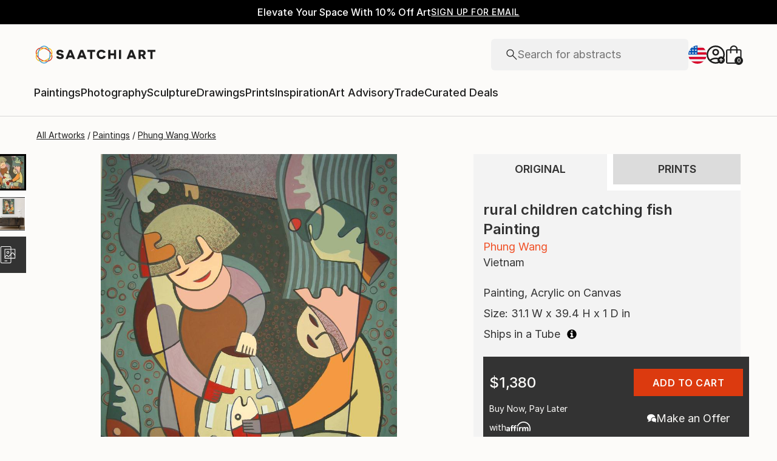

--- FILE ---
content_type: text/css
request_url: https://images.saatchiart.com/saatchi-general/_next/static/css/0859210654f2bc22.css
body_size: 32600
content:
@media(min-width:1000px){@keyframes Actions_leftToRight__EUZRV{0%{width:0}to{width:100%}}}@media(max-width:999px)and (min-width:1000px){@keyframes Actions_leftToRight__EUZRV{0%{width:0}to{width:100%}}}.Actions_polaroidActionsContainer__5kCaH{display:flex;align-items:flex-end;gap:16px}.Actions_iconActionContainer__xyJ69{display:flex;cursor:pointer}.Actions_iconActionContainerInvisible__DiPez{display:none}.Actions_iconActionContainer__xyJ69:hover>:first-child{display:flex}.Actions_iconActionContainer__xyJ69:hover>:nth-child(2){display:none}.Actions_iconActionFavorite__T21kg{width:22px;height:19.877px}.Actions_iconActionAddToCollection__xSMBh,.Actions_iconActionEditArtwork__pFH9s{width:20px;height:20px}.Actions_iconActionAddToCart__9T6kS{width:19px;height:24px}.Actions_iconActionDeleteFromCollection__a7nvB{width:20px;height:20px}.Actions_iconActionDeleteFromCollection__a7nvB,.Actions_iconActionDeleteFromCollection__a7nvB path{fill:#da3b1f!important;fill-opacity:1!important}.Actions_iconButtonDefaultStyle__8CrqC{display:flex;justify-content:center;align-items:center;border:none;background:transparent;cursor:pointer;padding:0;margin:0}@media(min-width:1000px){@keyframes formElements_leftToRight__do47W{0%{width:0}to{width:100%}}}@media(max-width:999px)and (min-width:1000px){@keyframes formElements_leftToRight__do47W{0%{width:0}to{width:100%}}}.formElements_inputLabel__N2EfX,.formElements_textLabel__ofUXk{position:relative;margin:0}.formElements_inputLabel__N2EfX label,.formElements_textLabel__ofUXk label{position:absolute;top:0;left:0;width:90%;height:52px;padding:18px 0 0 15px;pointer-events:none;transform-origin:top left;transition:transform .15s ease-in-out;color:#b4b4b4;display:flex;align-items:flex-start;justify-content:flex-start}.formElements_inputLabel__N2EfX input,.formElements_textLabel__ofUXk input{width:100%;height:52px;padding:20px 17px 10px;margin:0;color:#1e1e1e;border:1px solid #b4b4b4;border-radius:4px}.formElements_inputLabel__N2EfX input:focus+label,.formElements_inputLabel__N2EfX input:not([value=""])+label,.formElements_textLabel__ofUXk input:focus+label,.formElements_textLabel__ofUXk input:not([value=""])+label{transform:translate(5px,-10px) scale(.8)}.formElements_inputLabel__N2EfX input :focus-visible,.formElements_inputLabel__N2EfX input:focus,.formElements_textLabel__ofUXk input :focus-visible,.formElements_textLabel__ofUXk input:focus{border:1px solid #1e1e1e;outline:none}.formElements_inputLabel__N2EfX input::-moz-placeholder,.formElements_textLabel__ofUXk input::-moz-placeholder{visibility:hidden}.formElements_inputLabel__N2EfX input::placeholder,.formElements_textLabel__ofUXk input::placeholder{visibility:hidden}.formElements_inputLabel__N2EfX input::-moz-placeholder,.formElements_inputLabel__N2EfX input::-webkit-input-placeholder,.formElements_textLabel__ofUXk input::-moz-placeholder,.formElements_textLabel__ofUXk input::-webkit-input-placeholder{visibility:hidden;color:transparent}.formElements_inputLabel__N2EfX input:-ms-input-placeholder,.formElements_textLabel__ofUXk input:-ms-input-placeholder{color:transparent}.formElements_inputLabel__N2EfX textarea,.formElements_textLabel__ofUXk textarea{font-family:Inter,Inter-fallback,system-ui;font-weight:400;font-size:1rem;line-height:1.5rem;width:100%;min-height:100px;max-height:200px;padding:25px 17px 10px;resize:vertical;border:1px solid #b4b4b4;border-radius:4px}.formElements_inputLabel__N2EfX textarea:focus+label,.formElements_inputLabel__N2EfX textarea:not(:empty)+label,.formElements_textLabel__ofUXk textarea:focus+label,.formElements_textLabel__ofUXk textarea:not(:empty)+label{transform:translate(5px,-10px) scale(.8);white-space:nowrap}@media(max-width:999px){.formElements_inputLabel__N2EfX textarea,.formElements_textLabel__ofUXk textarea{font-size:.875rem;line-height:1.375rem}}.formElements_inputLabel__N2EfX textarea :focus-visible,.formElements_inputLabel__N2EfX textarea:focus,.formElements_textLabel__ofUXk textarea :focus-visible,.formElements_textLabel__ofUXk textarea:focus{border:1px solid #1e1e1e;outline:none}.formElements_inputLabel__N2EfX textarea::-moz-placeholder,.formElements_textLabel__ofUXk textarea::-moz-placeholder{visibility:hidden}.formElements_inputLabel__N2EfX textarea::placeholder,.formElements_textLabel__ofUXk textarea::placeholder{visibility:hidden}.formElements_inputLabel__N2EfX textarea::-moz-placeholder,.formElements_inputLabel__N2EfX textarea::-webkit-input-placeholder,.formElements_textLabel__ofUXk textarea::-moz-placeholder,.formElements_textLabel__ofUXk textarea::-webkit-input-placeholder{visibility:hidden;color:transparent}.formElements_inputLabel__N2EfX textarea:-ms-input-placeholder,.formElements_textLabel__ofUXk textarea:-ms-input-placeholder{color:transparent}@media only screen and (hover:none)and (pointer:coarse){.formElements_inputLabel__N2EfX textarea:focus,.formElements_textLabel__ofUXk textarea:focus{font-size:inherit}}.formElements_inputLabel__N2EfX .formElements_charLimit__ycdWl,.formElements_inputLabel__N2EfX [data-type=char-limit],.formElements_textLabel__ofUXk .formElements_charLimit__ycdWl,.formElements_textLabel__ofUXk [data-type=char-limit]{text-align:right;color:#737373;font-family:Inter,Inter-fallback,system-ui;font-weight:300;font-size:.75rem;line-height:1.125rem;display:flex;justify-self:flex-end}@media(max-width:999px){.formElements_inputLabel__N2EfX .formElements_charLimit__ycdWl,.formElements_inputLabel__N2EfX [data-type=char-limit],.formElements_textLabel__ofUXk .formElements_charLimit__ycdWl,.formElements_textLabel__ofUXk [data-type=char-limit]{font-size:.75rem;line-height:1.125rem}}.formElements_inputLabelError__LKII0,.formElements_textLabelError__qApLD{margin-bottom:4px}.formElements_inputLabelError__LKII0 input,.formElements_textLabelError__qApLD input{border:2px solid #da3b1f;background:#fbebe9}.formElements_inputLabelError__LKII0>span,.formElements_textLabelError__qApLD>span{width:100%;padding:0;line-height:1em;font-family:Inter,Inter-fallback,system-ui;font-weight:300;font-size:.75rem;line-height:1.125rem;text-align:left;color:#da3b1f}@media(max-width:999px){.formElements_inputLabelError__LKII0>span,.formElements_textLabelError__qApLD>span{font-size:.75rem;line-height:1.125rem}}.formElements_radio__FLYj7{cursor:pointer;position:relative;display:flex;gap:16px;align-items:center;min-height:16px;min-width:16px;width:auto}.formElements_radio__FLYj7 input{cursor:pointer;position:absolute;opacity:0;height:0;width:0}.formElements_radio__FLYj7 .formElements_icon__CLJKV{display:flex;align-items:center;justify-content:center;border:1px solid #1e1e1e;border-radius:50%;width:16px;height:16px;min-width:16px}.formElements_radio__FLYj7 .formElements_checkMark__rRe39{display:block;background:#1e1e1e;border-radius:50%;width:8px;height:8px}.formElements_radioLarge__UJ2bg{min-height:24px;min-width:24px}.formElements_radioLarge__UJ2bg .formElements_icon__CLJKV{height:24px;width:24px;min-width:24px}.formElements_radioLarge__UJ2bg .formElements_checkMark__rRe39{width:16px;height:16px}.formElements_checkbox__c_X1L{cursor:pointer;display:flex;gap:0;justify-content:flex-start;align-items:center;min-height:16px;min-width:16px;box-sizing:border-box;border:1px solid transparent;width:-moz-fit-content;width:fit-content}.formElements_checkbox__c_X1L:focus-visible{border-color:blue}.formElements_checkbox__c_X1L input{cursor:pointer;position:absolute;opacity:0;height:0;width:0}.formElements_checkbox__c_X1L .formElements_icon__CLJKV{display:flex;justify-content:center;align-items:center;align-self:center;height:16px;width:16px;min-width:16px;border:1px solid #1e1e1e;border-radius:2px}.formElements_checkbox__c_X1L .formElements_checkMark__rRe39{width:4px;height:9px;border:solid #1e1e1e;border-width:0 1px 1px 0;transform:rotate(45deg);margin-bottom:3px}.formElements_checkbox__c_X1L p{font-family:Inter,Inter-fallback,system-ui;font-weight:300;font-size:.75rem;line-height:1.125rem}@media(max-width:999px){.formElements_checkbox__c_X1L p{font-size:.75rem;line-height:1.125rem}}.formElements_checkbox__c_X1L p a,.formElements_checkbox__c_X1L p a:active,.formElements_checkbox__c_X1L p a:focus,.formElements_checkbox__c_X1L p a:hover{font-family:Inter,Inter-fallback,system-ui;font-weight:300;font-size:.75rem;line-height:1.125rem;color:inherit;text-decoration:underline}@media(max-width:999px){.formElements_checkbox__c_X1L p a,.formElements_checkbox__c_X1L p a:active,.formElements_checkbox__c_X1L p a:focus,.formElements_checkbox__c_X1L p a:hover{font-size:.75rem;line-height:1.125rem}}.formElements_checkbox__c_X1L[data-readonly=true]{pointer-events:none}.formElements_checkboxLarge__lWJZ1{min-height:24px;min-width:24px;gap:16px}.formElements_checkboxLarge__lWJZ1 .formElements_icon__CLJKV{align-self:flex-start;height:24px;width:24px;min-width:24px}.formElements_checkboxLarge__lWJZ1 .formElements_checkMark__rRe39{width:7px;height:12px;margin-bottom:5px}@media(min-width:1000px){@keyframes Toggle_leftToRight__l9rup{0%{width:0}to{width:100%}}}@media(max-width:999px)and (min-width:1000px){@keyframes Toggle_leftToRight__l9rup{0%{width:0}to{width:100%}}}.Toggle_toggleWrapper__1vIG_{--toggle-width:42px;--toggle-height:24px;--toggle-radius:12px;--toggle-spacing:2px;position:relative;cursor:pointer;background:#f0f0f0;transition:background .2s ease-in,opacity .2s ease-in;width:var(--toggle-width);height:var(--toggle-height);border-radius:var(--toggle-radius)}.Toggle_toggleWrapperOn__U1MIW{background:#248822}.Toggle_toggleWrapperOn__U1MIW .Toggle_toggleSlider__fQ_sQ{transform:translateX(calc(var(--toggle-width) - var(--toggle-height)))}.Toggle_toggleWrapperDisabled__fv1zl{opacity:.5;cursor:auto}.Toggle_toggleSlider__fQ_sQ{position:absolute;top:0;left:0;right:0;bottom:0;background:#fff;border-radius:50%;transition:transform .2s ease-in,background .2s ease-in;box-shadow:0 0 0 1px rgba(0,0,0,.1),0 2px 0 rgba(0,0,0,.08);margin:var(--toggle-spacing);width:calc(var(--toggle-height) - 2*var(--toggle-spacing));height:calc(var(--toggle-height) - 2*var(--toggle-spacing))}.Form_createFormHeader__xYS4e>button{all:unset;display:inline-flex;justify-content:center;align-items:center;cursor:pointer;padding:4px}.Form_createFormHeader__xYS4e>button:hover{background:transparent}.Form_createFormHeader__xYS4e>button>svg{display:block;width:100%;height:100%}label.Form_customCheckboxLabelStyle___APig>p{font-family:Inter,Inter-fallback,system-ui;font-weight:400;font-size:.875rem;line-height:1.375rem}@media(max-width:999px){label.Form_customCheckboxLabelStyle___APig>p{font-size:.8125rem;line-height:1.25rem}}@media(min-width:1000px){@keyframes Form_leftToRight__L_wGr{0%{width:0}to{width:100%}}}@media(max-width:999px)and (min-width:1000px){@keyframes Form_leftToRight__L_wGr{0%{width:0}to{width:100%}}}.Form_fieldsetBox__8xVw0{border:none;margin:0;padding:0;display:flex}.Form_fieldsetBoxContainer__kTW89{flex:1 1;display:flex;flex-direction:column;gap:8px}.Form_fieldsetBoxContainerInline__dude9{display:flex;flex-direction:row;justify-content:space-between;align-items:center;gap:32px}.Form_fieldsetBoxContainerInlineTextarea__oqu9U{align-items:flex-start}.Form_fieldsetBox__8xVw0>div input,.Form_fieldsetBox__8xVw0>div textarea{background:#f3f3f3;padding:10px;border:1px solid #eee;width:100%}.Form_createFormHeader__xYS4e{display:flex;padding:24px 40px;justify-content:space-between;align-items:center;align-self:stretch}.Form_createFormHeader__xYS4e>h4{font-family:Inter,Inter-fallback,system-ui;font-weight:500;font-size:1.5rem;line-height:2rem;color:#1e1e1e}@media(max-width:999px){.Form_createFormHeader__xYS4e>h4{font-size:1.25rem;line-height:1.75rem}.Form_createFormHeader__xYS4e{padding:16px 16px 32px}}.Form_formContainer__rprgi{display:flex;flex-direction:column;align-items:center;gap:48px;width:100%}@media(max-width:999px){.Form_formContainer__rprgi{gap:32px}}.Form_infoAndOptionsContainer__8fDfQ{width:100%}.Form_toggleMessageSection__YkNGf{display:flex;flex-direction:column;align-items:flex-start;gap:16px}.Form_toggleMessageSection__YkNGf>p{font-family:Inter,Inter-fallback,system-ui;font-weight:400;font-size:1rem;line-height:1.5rem;color:#1e1e1e}@media(max-width:999px){.Form_toggleMessageSection__YkNGf>p{font-size:.875rem;line-height:1.375rem}}.Form_toggleMessageSection__YkNGf .Form_toggleDiv__VG7M2{display:flex;align-items:center;gap:48px}.Form_toggleMessageSection__YkNGf .Form_toggleDiv__VG7M2>h5{font-family:Inter,Inter-fallback,system-ui;font-weight:500;font-size:1.125rem;line-height:1.625rem;color:#1e1e1e}@media(max-width:999px){.Form_toggleMessageSection__YkNGf .Form_toggleDiv__VG7M2>h5{font-size:1rem;line-height:1.5rem}}.Form_toggleMessageSection__YkNGf .Form_toggleDiv__VG7M2>div{display:flex;justify-content:flex-end;align-items:center;gap:8px}.Form_collectionInfoDiv__op8Gn{display:flex;padding:0 40px 32px;flex-direction:column;align-items:flex-start;gap:24px;align-self:stretch}@media(max-width:999px){.Form_collectionInfoDiv__op8Gn{padding:0 16px 32px}}.Form_inputTitleBox__lBNZq{display:flex;flex-direction:column;align-items:flex-start;gap:16px;align-self:stretch}.Form_inputTitleBox__lBNZq>h5{font-family:Inter,Inter-fallback,system-ui;font-weight:500;font-size:1.125rem;line-height:1.625rem;color:#1e1e1e}@media(max-width:999px){.Form_inputTitleBox__lBNZq>h5{font-size:1rem;line-height:1.5rem}}.Form_fullWidth__IrXLc{width:100%}.Form_collectionOptionsDiv__pLfZM{display:flex;padding:0 40px;flex-direction:column;align-items:flex-start;gap:24px;align-self:stretch}.Form_collectionOptionsDiv__pLfZM>h5{font-family:Inter,Inter-fallback,system-ui;font-weight:500;font-size:1.125rem;line-height:1.625rem;color:#1e1e1e}@media(max-width:999px){.Form_collectionOptionsDiv__pLfZM>h5{font-size:1rem;line-height:1.5rem}.Form_collectionOptionsDiv__pLfZM{padding:0 16px}}.Form_checkboxContainer___onDa{display:grid;grid-template-columns:repeat(4,minmax(60px,1fr));grid-row-gap:16px;row-gap:16px;grid-column-gap:16px;-moz-column-gap:16px;column-gap:16px;justify-content:space-between;color:#1e1e1e}.Form_checkboxContainerInline__E7Q7q{flex:2 1;display:flex;flex-direction:column;gap:8px}@media(max-width:999px){.Form_checkboxContainer___onDa{grid-template-columns:repeat(2,minmax(120px,1fr))}}.Form_aaFormWrapper__MFrvR{width:100%;display:flex;flex-direction:column;gap:24px}.Form_aaFormWrapper__MFrvR>h5{font-family:Inter,Inter-fallback,system-ui;font-weight:500;font-size:1.125rem;line-height:1.625rem}@media(max-width:999px){.Form_aaFormWrapper__MFrvR>h5{font-size:1rem;line-height:1.5rem}}.Form_aaFormContainer__Aiy4r{width:100%;display:flex;flex-direction:column;gap:16px}.Form_aaFormFieldBox__gufcN{width:100%;display:flex;flex-direction:row;gap:16px}.Form_aaFormFieldTitle__5TQzt{display:flex;flex-direction:column;align-items:flex-start;gap:8px;flex:1 0}.Form_aaFormFieldTitle__5TQzt>p{font-family:Inter,Inter-fallback,system-ui;font-weight:400;font-size:.875rem;line-height:1.375rem}@media(max-width:999px){.Form_aaFormFieldTitle__5TQzt>p{font-size:.8125rem;line-height:1.25rem}.Form_cancelButton__WFCtz{align-self:center}}.Form_titleInputBox__AzasP{flex:1 1;display:flex;flex-direction:column;gap:24px}.Form_titleInputBoxInline__4pyat{display:flex;flex-direction:row;justify-content:space-between;align-items:center;gap:32px}label.Form_customCheckboxLabelStyle___APig{display:flex;gap:8px}label.Form_customCheckboxLabelStyle___APig [data-type=square-icon]{align-self:center}label.Form_customCheckboxLabelStyle___APig>p{text-align:left}@media(max-width:999px){label.Form_customCheckboxLabelStyle___APig{gap:16px}}.Form_visibilityPrints___IlRl{width:100%;display:flex;flex-direction:column;align-items:flex-start;padding:0 40px;gap:32px;flex:1 0}.Form_visibilityPrints___IlRl>h5{font-family:Inter,Inter-fallback,system-ui;font-weight:500;font-size:1.125rem;line-height:1.625rem;color:#1e1e1e}@media(max-width:999px){.Form_visibilityPrints___IlRl>h5{font-size:1rem;line-height:1.5rem}.Form_visibilityPrints___IlRl{gap:24px;padding:0 16px}}.Form_radioContainer__TM9yQ{display:flex;align-items:center;gap:40px;color:#1e1e1e}.Form_visibilityRadioCustomStyle__7vV_X [data-type=radio-text]{text-align:left}.Form_printsViewContainer___6y_0{width:100%;padding:0 40px}@media(max-width:999px){.Form_printsViewContainer___6y_0{padding:0 16px}}.Form_makeCollectionBoxInline__bzd9e{margin-top:16px}.Form_flex1__HI3BL{flex:1 1}.Form_labelTextarea__ApWUR{padding-top:8px}.Form_inputErrorBox__8vjoG{flex:1 1;display:flex;flex-direction:column}.Form_inputErrorBoxInline__Vv0_0{flex:2 1}.Form_buttonsContainer__ODN0D{width:100%;display:flex;gap:16px;padding:24px 32px;justify-content:center;align-items:center;align-self:stretch;border-top:1px solid #b4b4b4}.Form_buttonsContainer__ODN0D>button{flex:1 1}@media(max-width:999px){.Form_buttonsContainer__ODN0D{padding:24px 16px}}@media(min-width:1000px){@keyframes Modal_leftToRight__M6TDF{0%{width:0}to{width:100%}}}@media(max-width:999px)and (min-width:1000px){@keyframes Modal_leftToRight__M6TDF{0%{width:0}to{width:100%}}}.Modal_modalOverlay__y_1JE{position:fixed;top:0;left:0;width:100%;height:100%;background:rgba(0,0,0,.5);display:flex;justify-content:center;align-items:center;z-index:1001}.Modal_modalContent__KaBCi{position:fixed;background:#fcfbf9;padding:64px;border-radius:8px;position:relative;max-width:80%;max-height:80vh;overflow-y:auto;overflow-x:hidden;scrollbar-width:thin;scrollbar-color:#888 #f1f1f1}.Modal_modalContent__KaBCi::-webkit-scrollbar,.Modal_modalContent__KaBCi::-webkit-scrollbar:hover{width:4px}.Modal_modalClose__mqt7L{position:absolute;top:10px;right:10px;padding:5px;cursor:pointer}.Modal_modalCloseIcon__Ht9iL{width:16;height:16}.CollectionDetails_feedbackModalContainer__snWr9>button{cursor:pointer;display:inline-flex;justify-content:center;align-items:center;flex-shrink:0;height:50px;padding:0 32px;border-radius:4px;box-shadow:0 4px 6px -1px hsla(0,0%,7%,.1),0 2px 4px -1px hsla(0,0%,7%,.06);font-family:Inter,Inter-fallback,system-ui;font-weight:500;font-size:1rem;line-height:1.5rem;letter-spacing:.5px;text-transform:uppercase}.CollectionDetails_feedbackModalContainer__snWr9>button:hover{cursor:pointer}@media(max-width:999px){.CollectionDetails_feedbackModalContainer__snWr9>button{height:40px}}.CollectionDetails_feedbackModalContainer__snWr9>button{background-color:#1e1e1e;color:#fcfbf9}.CollectionDetails_feedbackModalContainer__snWr9>button:hover{background:rgba(30,30,30,.75)}.CollectionDetails_collectionDetailsActionsContainer__LUsDo>a,.CollectionDetails_curatedBy__E7I_E>p>a{cursor:pointer;color:#1e1e1e;text-decoration:none}.CollectionDetails_collectionDetailsActionsContainer__LUsDo>a:hover,.CollectionDetails_curatedBy__E7I_E>p>a:hover{text-decoration:none}@media(max-width:999px)and (min-width:1000px){@keyframes CollectionDetails_leftToRight__KuQMM{0%{width:0}to{width:100%}}}.CollectionDetails_collectionDetailsWrapper__QtXrH{position:relative;display:flex;flex-direction:column;justify-content:flex-start;align-self:center;flex:1 1;width:100%;min-height:800px;max-width:2100px;overflow:hidden;gap:40px;overflow:visible;margin-top:40px}@media(max-width:999px){.CollectionDetails_collectionDetailsWrapper__QtXrH{gap:32px;margin-top:32px}}.CollectionDetails_collectionDetailsPaddingContainer__LmF3I{padding:0 56px}@media(max-width:499px){.CollectionDetails_collectionDetailsPaddingContainer__LmF3I{padding:0 16px}}.CollectionDetails_mainContentGrid__EysZX{grid-template-columns:repeat(12,[col-start] 1fr);display:grid;align-items:flex-start;grid-gap:24px;gap:24px;width:100%;padding:0 56px}.CollectionDetails_mainContentGrid__EysZX>*{grid-column:col-start/span 12}@media(max-width:499px){.CollectionDetails_mainContentGrid__EysZX{padding:0 16px;grid-template-columns:repeat(4,[col-start] 1fr);gap:8px}.CollectionDetails_mainContentGrid__EysZX .CollectionDetails_left__DF63S{grid-column:col-start/span 0;display:none}.CollectionDetails_mainContentGrid__EysZX .CollectionDetails_right__J8Y4Z{grid-column:col-start/span 4}}@media(min-width:500px)and (max-width:999px){.CollectionDetails_mainContentGrid__EysZX{grid-template-columns:repeat(8,[col-start] 1fr);gap:16px}.CollectionDetails_mainContentGrid__EysZX .CollectionDetails_left__DF63S{grid-column:col-start/span 0;display:none}.CollectionDetails_mainContentGrid__EysZX .CollectionDetails_right__J8Y4Z{grid-column:col-start/span 8}}@media(min-width:1000px){.CollectionDetails_mainContentGrid__EysZX .CollectionDetails_left__DF63S{grid-column:col-start/span 3}.CollectionDetails_mainContentGrid__EysZX .CollectionDetails_right__J8Y4Z{grid-column:col-start 4/span 9}}@media(min-width:1440px){.CollectionDetails_mainContentGrid__EysZX .CollectionDetails_left__DF63S{grid-column:col-start/span 2}.CollectionDetails_mainContentGrid__EysZX .CollectionDetails_right__J8Y4Z{grid-column:col-start 3/span 10}}.CollectionDetails_mainContentGrid__EysZX .CollectionDetails_hiddenGrid__oAxP8{display:none}.CollectionDetails_mainContentGrid__EysZX .CollectionDetails_fullGrid__7WjYS{grid-column:1/-1}@media(max-width:499px){.CollectionDetails_mainContentGrid__EysZX{padding:0 16px}}@media(min-width:1000px){div.CollectionDetails_customPolaroidListContainer__6hukx{--polaroid-list-columns-number:3;--polaroid-list-column-gap:48px}}@media(min-width:1440px){div.CollectionDetails_customPolaroidListContainer__6hukx{--polaroid-list-columns-number:4;--polaroid-list-column-gap:64px}div.CollectionDetails_customPolaroidListContainerFilterVisible__sKWWY{--polaroid-list-columns-number:3;--polaroid-list-column-gap:64px}}@media(min-width:1792px){div.CollectionDetails_customPolaroidListContainerFilterVisible__sKWWY{--polaroid-list-columns-number:4;--polaroid-list-column-gap:64px}}.CollectionDetails_headerWrapper__3z6e5{display:flex;flex-direction:column;align-items:flex-start;gap:32px;align-self:stretch}.CollectionDetails_headerBox__qZQ78{display:flex;flex-direction:column;align-items:center;gap:24px;align-self:stretch}@media(max-width:999px){.CollectionDetails_headerBox__qZQ78{gap:16px;align-items:flex-start}}.CollectionDetails_curatedBy__E7I_E{display:flex;align-items:center;gap:8px}.CollectionDetails_curatedBy__E7I_E .CollectionDetails_avatarBox__S4B0b{min-width:40px;min-height:40px;width:40px;height:40px}.CollectionDetails_curatedBy__E7I_E .CollectionDetails_avatarBox__S4B0b>img{width:100%;height:100%;aspect-ratio:1/1;border-radius:40px}.CollectionDetails_curatedBy__E7I_E .CollectionDetails_ownerName___I900{font-weight:600}.CollectionDetails_curatedBy__E7I_E>p{font-family:Inter,Inter-fallback,system-ui;font-weight:400;font-size:.875rem;line-height:1.375rem;color:#1e1e1e}@media(max-width:999px){.CollectionDetails_curatedBy__E7I_E>p{font-size:.8125rem;line-height:1.25rem}}.CollectionDetails_collectionDetailsActionsContainer__LUsDo{display:flex;justify-content:flex-end;align-items:center;gap:8px;flex:1 0;align-self:stretch;flex-wrap:wrap}.CollectionDetails_collectionDetailsActionsContainer__LUsDo>a{position:relative;cursor:pointer;display:inline-flex;justify-content:center;align-items:center;flex-shrink:0;color:#1e1e1e;background:transparent;border:none;border-bottom:1px solid #1e1e1e;width:-moz-fit-content;width:fit-content;font-family:Inter,Inter-fallback,system-ui;font-weight:500;font-size:.875rem;line-height:1.375rem;letter-spacing:.5px;text-transform:uppercase;padding-bottom:2px}@media(min-width:1000px){.CollectionDetails_collectionDetailsActionsContainer__LUsDo>a:hover{border-color:transparent}.CollectionDetails_collectionDetailsActionsContainer__LUsDo>a:hover:before{content:"";position:absolute;left:0;bottom:-1px;width:0;border-bottom:1px solid #1e1e1e;animation:CollectionDetails_leftToRight__KuQMM .3s linear forwards}@keyframes CollectionDetails_leftToRight__KuQMM{0%{width:0}to{width:100%}}}.CollectionDetails_collectionDetailsActionsContainer__LUsDo>a:disabled{cursor:default;pointer-events:none;opacity:.5}.CollectionDetails_collectionDetailsActionsContainer__LUsDo>a[data-hidden=true]{display:none}@media(max-width:999px){.CollectionDetails_collectionDetailsActionsContainer__LUsDo{justify-content:flex-start}}.CollectionDetails_headerGrid__HGi2_{grid-template-columns:repeat(12,[col-start] 1fr);display:grid;align-items:flex-start;grid-gap:24px;gap:24px;width:100%}.CollectionDetails_headerGrid__HGi2_>*{grid-column:col-start/span 12}.CollectionDetails_titleBox__608cJ{width:100%;display:flex;flex-direction:column;align-items:center;gap:16px;grid-column:col-start 3/span 8}.CollectionDetails_titleBox__608cJ>h1{font-family:Inter,Inter-fallback,system-ui;font-weight:500;font-size:1.875rem;line-height:2.375rem;text-align:center;word-break:break-word}@media(max-width:999px){.CollectionDetails_titleBox__608cJ>h1{font-size:1.375rem;line-height:1.875rem}}.CollectionDetails_titleBox__608cJ>p{font-family:Inter,Inter-fallback,system-ui;font-weight:400;font-size:1.125rem;line-height:1.625rem;text-align:center;word-break:break-word}@media(max-width:999px){.CollectionDetails_titleBox__608cJ>p{font-size:1rem;line-height:1.5rem}.CollectionDetails_titleBox__608cJ{gap:8px;grid-column:1/-1;align-items:flex-start}.CollectionDetails_titleBox__608cJ>h1,.CollectionDetails_titleBox__608cJ>p{text-align:left}}.CollectionDetails_paginationSection__lgpXx{margin-bottom:80px}@media(max-width:499px){.CollectionDetails_paginationSection__lgpXx{margin-bottom:40px}}.CollectionDetails_paginationContainer__d6WhK{position:relative;width:100%;display:flex;justify-content:flex-start;align-items:center;flex-direction:column;gap:16px;min-height:46px}.CollectionDetails_deleteCollectionModalWrapper__i1b00{display:flex;flex-direction:column;gap:32px;padding:56px 24px;width:525px}.CollectionDetails_deleteCollectionModalWrapper__i1b00>h3{font-family:Inter,Inter-fallback,system-ui;font-weight:500;font-size:1.875rem;line-height:2.375rem;text-align:center}@media(max-width:999px){.CollectionDetails_deleteCollectionModalWrapper__i1b00>h3{font-size:1.375rem;line-height:1.875rem}.CollectionDetails_deleteCollectionModalWrapper__i1b00{width:340px;padding:48px 16px}}.CollectionDetails_deleteCollectionModalWrapper__i1b00 .CollectionDetails_buttonsContainer__4qRsi{width:100%;display:flex;gap:16px;justify-content:center;align-items:center}.CollectionDetails_deleteCollectionModalWrapper__i1b00 .CollectionDetails_buttonsContainer__4qRsi>button{flex:1 1}.CollectionDetails_modalContent__12KyO{width:900px;padding:0}@media(max-width:999px){.CollectionDetails_modalContent__12KyO{max-width:unset;max-height:unset;width:100%;height:100%;padding:0}}.CollectionDetails_feedbackContainer__3JaKP{position:fixed;bottom:0;left:0;right:0;z-index:999;cursor:pointer}.CollectionDetails_feedbackAlertCustomStyle__3DgGj>div>span{font-family:Inter,Inter-fallback,system-ui;font-weight:500;font-size:.875rem;line-height:1.375rem;letter-spacing:.5px;text-transform:uppercase;text-decoration:underline;text-underline-offset:4px}@media(max-width:999px){.CollectionDetails_feedbackAlertCustomStyle__3DgGj>div>span{flex:unset}}.CollectionDetails_feedbackModalContainer__snWr9{display:flex;width:624px;padding:56px 24px 40px;flex-direction:column;gap:16px}.CollectionDetails_feedbackModalContainer__snWr9>h3{font-family:Inter,Inter-fallback,system-ui;font-weight:500;font-size:1.875rem;line-height:2.375rem}@media(max-width:999px){.CollectionDetails_feedbackModalContainer__snWr9>h3{font-size:1.375rem;line-height:1.875rem}}.CollectionDetails_feedbackModalContainer__snWr9>p{font-family:Inter,Inter-fallback,system-ui;font-weight:400;font-size:1rem;line-height:1.5rem}@media(max-width:999px){.CollectionDetails_feedbackModalContainer__snWr9>p{font-size:.875rem;line-height:1.375rem}}.CollectionDetails_feedbackModalContainer__snWr9>button{margin-top:16px}@media(max-width:999px){.CollectionDetails_feedbackModalContainer__snWr9>button{margin-top:0}.CollectionDetails_feedbackModalContainer__snWr9{width:375px;padding:48px 16px 40px}}.CollectionDetails_noResults__vQ5Gw{display:flex;align-items:center;justify-content:center}.SearchInput_searchField__DqcY8>input{font-family:Inter,Inter-fallback,system-ui;font-weight:400;font-size:1.125rem;line-height:1.625rem}@media(max-width:999px){.SearchInput_searchField__DqcY8>input{font-size:1rem;line-height:1.5rem}}@media(min-width:1000px){@keyframes SearchInput_leftToRight__RC8AR{0%{width:0}to{width:100%}}}@media(max-width:999px)and (min-width:1000px){@keyframes SearchInput_leftToRight__RC8AR{0%{width:0}to{width:100%}}}.SearchInput_searchField__DqcY8{display:flex;width:100%;height:48px;padding:0 24px;gap:10px;justify-content:space-between;align-items:center;align-self:stretch;background:#f1f1f1;border-radius:4px}.SearchInput_searchField__DqcY8>input{background:#f1f1f1;width:100%;height:100%;-webkit-tap-highlight-color:rgba(0,0,0,0)}.SearchInput_searchField__DqcY8>input:focus{background:#f1f1f1;outline:none}.SearchInput_searchIconBox__N2w_V{width:18px;height:18px;display:flex;align-items:center;justify-content:center;transform:translateY(0)}.SearchInput_clearInputBox__ntu5T{display:flex;cursor:pointer}.SearchInput_clearInputBox__ntu5T>svg{width:10px;height:10px}.Layout_headerContainer__7q_e7>button{all:unset;display:inline-flex;justify-content:center;align-items:center;cursor:pointer;padding:4px}.Layout_headerContainer__7q_e7>button:hover{background:transparent}.Layout_headerContainer__7q_e7>button>svg{display:block;width:100%;height:100%}@media(min-width:1000px){@keyframes Layout_leftToRight__h6qJz{0%{width:0}to{width:100%}}}@media(max-width:999px)and (min-width:1000px){@keyframes Layout_leftToRight__h6qJz{0%{width:0}to{width:100%}}}.Layout_addToCollectionWrapper__Hcp8y{position:relative;width:461px;display:flex;flex-direction:column;gap:24px;height:616px;overflow:hidden}.Layout_addToCollectionWrapper__Hcp8y>h6{font-family:Inter,Inter-fallback,system-ui;font-weight:500;font-size:1rem;line-height:1.5rem;letter-spacing:.16px;text-transform:capitalize;text-align:center}@media(max-width:999px){.Layout_addToCollectionWrapper__Hcp8y>h6{font-size:.875rem;line-height:1.375rem;letter-spacing:.16px}}@media(max-width:499px){.Layout_addToCollectionWrapper__Hcp8y{width:340px;height:558px}}.Layout_headerContainer__7q_e7{position:relative;display:flex;padding:24px;justify-content:center;align-items:center;align-self:stretch}.Layout_headerContainer__7q_e7>h4{font-family:Inter,Inter-fallback,system-ui;font-weight:500;font-size:1.5rem;line-height:2rem}@media(max-width:999px){.Layout_headerContainer__7q_e7>h4{font-size:1.25rem;line-height:1.75rem}}.Layout_headerContainer__7q_e7>button{position:absolute;right:24px}@media(max-width:999px){.Layout_headerContainer__7q_e7>button{right:16px}.Layout_headerContainer__7q_e7{padding:16px}}.Layout_searchContainer__OF_mB{display:flex;padding:0 16px}.Layout_collectionsListWrapper__bl1QX{position:relative;flex:1 1;overflow:hidden;display:flex;flex-direction:column}.Layout_collectionsListContainer__JlPYN{display:flex;flex-direction:column;gap:16px;padding:0 16px 120px;overflow-y:auto;flex:1 1;height:100%}.Layout_collectionsListItemBox__WIEIN{display:flex;justify-content:space-between;align-items:center;height:64px;min-height:64px;padding:0 24px;gap:40px}.Layout_collectionsListItemBox__WIEIN>h6{font-family:Inter,Inter-fallback,system-ui;font-weight:500;font-size:1rem;line-height:1.5rem;letter-spacing:.16px;word-break:break-word}@media(max-width:999px){.Layout_collectionsListItemBox__WIEIN>h6{font-size:.875rem;line-height:1.375rem;letter-spacing:.16px}}.Layout_collectionsListItemBox__WIEIN>h6:hover{cursor:pointer}@media(max-width:999px){.Layout_collectionsListItemBox__WIEIN{padding:0 16px}}.Layout_createCollectionButtonContainer__4GCDP{position:absolute;bottom:0;width:100%;display:flex;padding:32px;justify-content:center;align-items:center;align-self:stretch;border-top:1px solid #b4b4b4;background-color:#fff;border-bottom-left-radius:4px;border-bottom-right-radius:4px}.Layout_createCollectionButtonContainer__4GCDP>button{flex:1 1;font-family:Inter,Inter-fallback,system-ui;font-weight:500;font-size:.875rem;line-height:1.375rem;letter-spacing:.5px;text-transform:uppercase}@media(max-width:999px){.Layout_createCollectionButtonContainer__4GCDP{padding:24px 32px}}.Layout_closeButton__FUMyF{position:absolute;top:10px;right:0;margin-right:10px}.Layout_closeButton__FUMyF svg{width:16px;height:16px}.Layout_loadingOverlay__tXATF{position:absolute;top:0;left:0;width:100%;height:100%;background-color:hsla(0,0%,100%,.6);display:flex;justify-content:center;align-items:center;z-index:5;pointer-events:all}.Layout_spinner__vAeBe{width:40px;height:40px;border:4px solid #ccc;border-top-color:#333;border-radius:50%;animation:Layout_spin__snnxR .8s linear infinite}@keyframes Layout_spin__snnxR{to{transform:rotate(1turn)}}.Layout_plusIcon__dLLsR{width:20px;height:20px;fill:#333;margin-top:5px}.Layout_plusIcon__dLLsR:hover{fill:#d6ebf5}
/*# sourceMappingURL=0859210654f2bc22.css.map*/